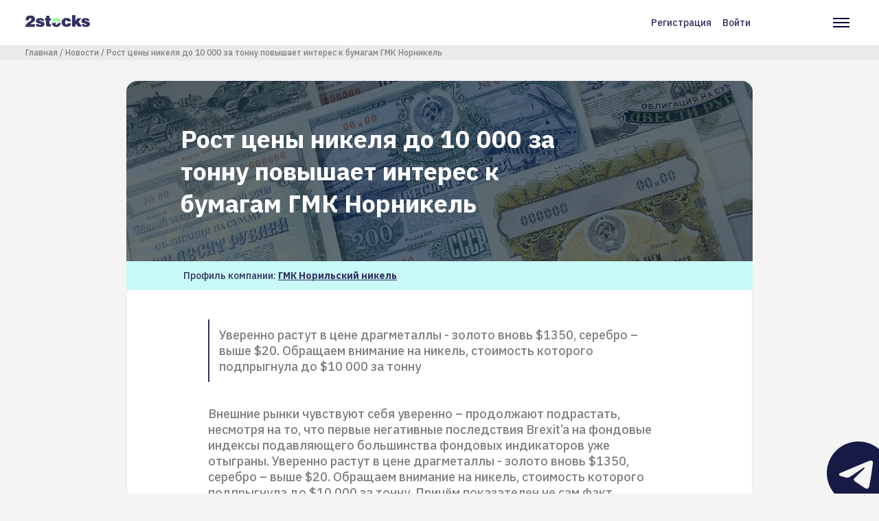

--- FILE ---
content_type: text/html; charset=UTF-8
request_url: https://2stocks.ru/russian/stocks/news/rost-ceny-nikelya-do-10-000-za-tonnu-povyshaet-interes-k-bumagam-gmk-nornikel
body_size: 67388
content:
<!DOCTYPE html>
<html lang="ru" dir="ltr" prefix="og: https://ogp.me/ns#">
  <head>
    <!-- Google Tag Manager -->
    <script async>(function(w,d,s,l,i){w[l]=w[l]||[];w[l].push({'gtm.start':
          new Date().getTime(),event:'gtm.js'});var f=d.getElementsByTagName(s)[0],
        j=d.createElement(s),dl=l!='dataLayer'?'&l='+l:'';j.async=true;j.src=
        'https://www.googletagmanager.com/gtm.js?id='+i+dl;f.parentNode.insertBefore(j,f);
      })(window,document,'script','dataLayer','GTM-N8S6ZXX');</script>
    <!-- End Google Tag Manager -->
    <script type="text/javascript">
      window.dataLayer = window.dataLayer || [];
    </script>
    <meta charset="utf-8" />
<link rel="canonical" href="https://2stocks.ru/russian/stocks/news/rost-ceny-nikelya-do-10-000-za-tonnu-povyshaet-interes-k-bumagam-gmk-nornikel" />
<meta name="description" content="Внешние рынки чувствуют себя уверенно – продолжают подрастать, несмотря на то, что первые негативные последствия Brexit’a на фондовые индексы подавляющего большинства фондовых индикаторов уже отыграны. Уверенно растут в цене драгметаллы - золото вновь $1350, серебро – выше $20. Обращаем внимание на никель, стоимость которого подпрыгнула до $10 000 за тонну. Причём показателен не сам факт тестирования круглого уровня, сколько обновления предыдущего (апрельского) максимума, подтвердившего разворот цен на металл наверх." />
<meta property="og:site_name" content="2Stocks" />
<meta property="og:url" content="https://2stocks.ru/russian/stocks/news/rost-ceny-nikelya-do-10-000-za-tonnu-povyshaet-interes-k-bumagam-gmk-nornikel" />
<meta property="og:title" content="Рост цены никеля до 10 000 за тонну повышает интерес к бумагам ГМК Норникель" />
<meta property="og:image:alt" content="Рост цены никеля до 10 000 за тонну повышает интерес к бумагам ГМК Норникель" />
<meta name="twitter:card" content="summary_large_image" />
<meta name="twitter:site" content="@2Stocks" />
<meta name="twitter:title" content="Рост цены никеля до 10 000 за тонну повышает интерес к бумагам ГМК Норникель" />
<meta name="twitter:creator" content="@2Stocks" />
<meta name="twitter:image:alt" content="Рост цены никеля до 10 000 за тонну повышает интерес к бумагам ГМК Норникель" />
<meta name="Generator" content="Drupal 9 (https://www.drupal.org); Commerce 2" />
<meta name="MobileOptimized" content="width" />
<meta name="HandheldFriendly" content="true" />
<meta name="viewport" content="width=device-width, initial-scale=1.0" />
<script type="application/ld+json">{
    "@context": "https://schema.org",
    "@graph": [
        {
            "@type": "NewsArticle",
            "headline": "Рост цены никеля до 10 000 за тонну повышает интерес к бумагам ГМК Норникель",
            "name": "Рост цены никеля до 10 000 за тонну повышает интерес к бумагам ГМК Норникель",
            "about": [
                "\u003Cp\u003EУверенно растут в цене драгметаллы - золото вновь $1350",
                "серебро – выше $20. Обращаем внимание на никель",
                "стоимость которого подпрыгнула до $10 000 за тонну\u003C/p\u003E"
            ],
            "description": "Внешние рынки чувствуют себя уверенно – продолжают подрастать, несмотря на то, что первые негативные последствия Brexit’a на фондовые индексы подавляющего большинства фондовых индикаторов уже отыграны. Уверенно растут в цене драгметаллы - золото вновь $1350, серебро – выше $20. Обращаем внимание на никель, стоимость которого подпрыгнула до $10 000 за тонну. Причём показателен не сам факт тестирования круглого уровня, сколько обновления предыдущего (апрельского) максимума, подтвердившего разворот цен на металл наверх.",
            "image": {
                "@type": "ImageObject",
                "representativeOfPage": "True",
                "url": "https://2stocks.ru/sites/default/files/545_0.jpg",
                "width": "1200",
                "height": "675"
            },
            "datePublished": "пн, 07/04/2016 - 09:08",
            "dateModified": "пн, 07/04/2016 - 09:08",
            "isAccessibleForFree": "True",
            "author": {
                "@type": "Organization",
                "name": "supervisor",
                "url": "https://2stocks.ru/companies/gmk-norilskiy-nikel"
            },
            "publisher": {
                "@type": "Organization",
                "name": "2stocks",
                "url": "https://2stocks.ru/"
            },
            "mainEntityOfPage": "https://2stocks.ru/russian/stocks/news/rost-ceny-nikelya-do-10-000-za-tonnu-povyshaet-interes-k-bumagam-gmk-nornikel"
        }
    ]
}</script>
<link rel="icon" href="/themes/custom/2stocks/favicon.png" type="image/vnd.microsoft.icon" />

    <title>Рост цены никеля до 10 000 за тонну повышает интерес к бумагам ГМК Норникель | 2stocks</title>
    <link rel="stylesheet" media="all" href="/sites/default/files/css/css_e9ZoFyyJWF0KCMwUC2MCgoK9F7Py2faZuCz_qsK_PyE.css" />
<link rel="stylesheet" media="all" href="/sites/default/files/css/css_Q0_t66aaLgFFFWxt15DBMsfNljK1e_q36fAnU77fC-c.css" />
<link rel="stylesheet" media="all" href="//fonts.googleapis.com/css2?family=IBM+Plex+Sans:wght@500;700&amp;display=swap" />

    

      <meta name="yandex-verification" content="87cf05df7ef9d0d9" />
      <meta name="yandex-verification" content="d7fd6475d6f01fab" />
      <meta name="google-site-verification" content="6r3CRjRuH05pFUxOTzhJe_4Zhms5CP7RsRGIVccIvWo" />

  </head>
  <body class="path-node page-node-type-news">
    <!-- Google Tag Manager (noscript) -->
    <noscript><iframe src="https://www.googletagmanager.com/ns.html?id=GTM-N8S6ZXX"
                      height="0" width="0" style="display:none;visibility:hidden"></iframe></noscript>
    <!-- End Google Tag Manager (noscript) -->
        <a href="#main-content" class="visually-hidden focusable skip-link">
      Перейти к основному содержанию
    </a>
    
      <div class="dialog-off-canvas-main-canvas" data-off-canvas-main-canvas>
    
  <header class="header">
    <div class="header__container">
        <div class="region region-left-header header__col">
    <div id="block-twostocks-branding" class="block block-system block-system-branding-block header__logo">
  
    
            <a href="/" rel="home" class="site-logo">
        <svg viewBox="0 0 94 18" fill="none" xmlns="http://www.w3.org/2000/svg">
          <path d="M89.0046 8.19023C88.9853 7.91378 88.876 7.69519 88.6638 7.52803C88.4581 7.36087 88.2331 7.25801 87.9888 7.20015C87.9373 7.20015 87.8795 7.19372 87.8216 7.18729C87.7637 7.18086 87.7059 7.17443 87.6545 7.17443C87.6352 7.17443 87.6223 7.17443 87.6159 7.17443C87.6094 7.17443 87.5966 7.17443 87.5773 7.17443C87.3008 7.19372 87.0373 7.27087 86.7994 7.41874C86.5551 7.56661 86.4329 7.72733 86.4329 7.90092C86.4329 7.92021 86.4329 7.93306 86.4329 7.93949C86.4329 7.94592 86.4394 7.95878 86.4586 7.97807C86.4586 7.99736 86.4586 8.01021 86.4586 8.01664C86.4586 8.02307 86.4586 8.0295 86.4586 8.0295C86.5101 8.22237 86.6965 8.3831 87.018 8.51168C87.3394 8.64027 87.7316 8.76885 88.2009 8.891C88.4967 8.97458 88.8181 9.05816 89.1653 9.13531C89.5125 9.21246 89.8596 9.30247 90.2068 9.40533C91.0747 9.64964 91.8784 9.98395 92.6241 10.4083C93.3699 10.8326 93.8135 11.4498 93.9486 12.2663C93.9678 12.337 93.9807 12.4142 93.9871 12.4977C93.9936 12.5813 94 12.6777 94 12.7806C94 12.8513 94 12.9156 94 12.9735C94 13.0313 94 13.1021 94 13.1664C94 14.3622 93.4857 15.3523 92.4506 16.1302C91.4219 16.9081 89.8468 17.3003 87.7316 17.3003C86.4393 17.3003 85.2435 17.1396 84.1442 16.8117L81.5918 13.1664L85.8864 13.1406C85.9893 13.5907 86.1693 13.925 86.4329 14.1436C86.6901 14.3622 86.973 14.5036 87.2623 14.5743C87.3137 14.5743 87.3716 14.5808 87.4294 14.5872C87.4873 14.5936 87.5452 14.6001 87.5966 14.6001C87.963 14.6001 88.2909 14.5036 88.5995 14.3172C88.9017 14.1243 89.056 13.9121 89.056 13.6678C89.056 13.6164 89.0496 13.565 89.0303 13.5135C89.011 13.4621 88.9981 13.4107 88.9788 13.3592C88.9274 13.2564 88.8438 13.1535 88.7345 13.0635C88.6188 12.9671 88.4709 12.8835 88.2781 12.8192C88.0016 12.7163 87.7123 12.6263 87.4101 12.562C87.108 12.4913 86.7994 12.4206 86.4843 12.3563C86.3429 12.337 86.2143 12.3177 86.0793 12.292C85.9507 12.2663 85.8157 12.2341 85.6743 12.202C84.9478 12.0477 84.247 11.8227 83.572 11.5269C82.8969 11.2312 82.3311 10.7362 81.8811 10.0482C81.8618 10.029 81.849 9.99681 81.8297 9.94538C81.8104 9.89394 81.7975 9.82965 81.7782 9.76536C81.7461 9.64321 81.7075 9.49534 81.6754 9.30889C81.6432 9.12888 81.6239 8.94244 81.6239 8.74956C81.6239 8.52454 81.6432 8.28024 81.6882 8.02307C81.7332 7.76591 81.804 7.50231 81.9068 7.24515C82.164 6.53152 82.7233 5.88218 83.572 5.28427C84.4206 4.68636 85.745 4.39062 87.5516 4.39062C89.4546 4.39062 90.8754 4.73137 91.8012 5.40642C92.727 6.08148 93.2542 6.82726 93.3764 7.64375C93.3764 7.71447 93.3828 7.77877 93.3892 7.83663C93.3956 7.89449 93.4021 7.96521 93.4021 8.0295V8.20952L89.0046 8.19023Z" fill="#323160"></path>
          <path d="M22.7527 8.18437C22.7334 7.90792 22.6241 7.68933 22.4119 7.52217C22.2062 7.35501 21.9812 7.25215 21.7369 7.19429C21.6854 7.19429 21.6276 7.18786 21.5697 7.18143C21.5118 7.175 21.454 7.16857 21.4025 7.16857C21.3833 7.16857 21.3704 7.16857 21.364 7.16857C21.3575 7.16857 21.3447 7.16857 21.3254 7.16857C21.0489 7.18786 20.7853 7.26501 20.5475 7.41288C20.3032 7.56075 20.181 7.72147 20.181 7.89506C20.181 7.91435 20.181 7.92721 20.181 7.93363C20.181 7.94006 20.1874 7.95292 20.2067 7.97221C20.2067 7.9915 20.2067 8.00435 20.2067 8.01078C20.2067 8.01721 20.2067 8.02364 20.2067 8.02364C20.2582 8.21652 20.4446 8.37724 20.7661 8.50583C21.0875 8.63441 21.4797 8.76299 21.949 8.88514C22.2448 8.96872 22.5662 9.0523 22.9134 9.12945C23.2606 9.2066 23.6077 9.29661 23.9549 9.39947C24.8228 9.64378 25.6265 9.97809 26.3722 10.4024C27.118 10.8267 27.5616 11.4439 27.6966 12.2604C27.7159 12.3311 27.7288 12.4083 27.7352 12.4919C27.7416 12.5755 27.7481 12.6719 27.7481 12.7748C27.7481 12.8455 27.7481 12.9098 27.7481 12.9676C27.7481 13.0255 27.7481 13.0962 27.7481 13.1605C27.7481 14.3563 27.2337 15.3464 26.1987 16.1243C25.17 16.9022 23.5949 17.2944 21.4797 17.2944C19.9174 17.2944 18.503 17.0565 17.23 16.5808C15.9571 16.105 15.1792 14.9671 14.9027 13.1605L19.6345 13.1348C19.7374 13.5848 19.9174 13.9191 20.181 14.1377C20.4382 14.3563 20.7211 14.4978 21.0104 14.5685C21.0618 14.5685 21.1197 14.5749 21.1775 14.5813C21.2354 14.5878 21.2932 14.5942 21.3447 14.5942C21.7111 14.5942 22.039 14.4978 22.3476 14.3113C22.6498 14.1184 22.8041 13.9063 22.8041 13.662C22.8041 13.6105 22.7977 13.5591 22.7784 13.5077C22.7591 13.4562 22.7462 13.4048 22.7269 13.3534C22.6755 13.2505 22.5919 13.1476 22.4826 13.0576C22.3669 12.9612 22.219 12.8776 22.0262 12.8133C21.7497 12.7105 21.4604 12.6205 21.1582 12.5562C20.8561 12.4854 20.5475 12.4147 20.2324 12.3504C20.091 12.3311 19.9624 12.3119 19.8274 12.2861C19.6988 12.2604 19.5638 12.2283 19.4224 12.1961C18.6959 12.0418 17.9951 11.8168 17.3201 11.5211C16.645 11.2253 16.0792 10.7303 15.6292 10.0424C15.6099 10.0231 15.5971 9.99095 15.5778 9.93952C15.5585 9.88808 15.5456 9.82379 15.5263 9.7595C15.4942 9.63735 15.4556 9.48948 15.4235 9.30304C15.3913 9.12302 15.372 8.93658 15.372 8.7437C15.372 8.51868 15.3913 8.27438 15.4363 8.01721C15.4813 7.76005 15.552 7.49646 15.6549 7.23929C15.9121 6.52566 16.4714 5.87632 17.3201 5.27841C18.1687 4.6805 19.4931 4.38477 21.2997 4.38477C23.2027 4.38477 24.6235 4.72551 25.5493 5.40057C26.4751 6.07562 27.0023 6.8214 27.1244 7.6379C27.1244 7.70862 27.1309 7.77291 27.1373 7.83077C27.1437 7.88863 27.1502 7.95935 27.1502 8.02364V8.20366L22.7527 8.18437Z" fill="#323160"></path>
          <path d="M28.1467 4.70626H30.1461V1.06738H34.9037V4.70626H37.2696V7.64436H34.9037V12.0612C34.9037 12.4598 35.0258 12.7812 35.2701 13.0255C35.5144 13.2698 35.9516 13.392 36.5945 13.392C36.646 13.392 36.6974 13.392 36.7488 13.392C36.8003 13.392 36.8517 13.3856 36.9031 13.3663C36.9353 13.3663 36.9674 13.3663 36.9931 13.3663C37.0189 13.3663 37.051 13.3663 37.0831 13.3663C37.1153 13.3663 37.1474 13.3663 37.1732 13.3663C37.1989 13.3663 37.231 13.3663 37.2632 13.3663V16.7737C36.7231 16.8058 36.2088 16.8316 35.7138 16.8508C35.2187 16.8701 34.7622 16.8766 34.3508 16.8766C32.8785 16.8766 31.7791 16.6708 31.0526 16.2529C30.3262 15.835 29.9597 14.9993 29.9597 13.7327V7.65079H28.1403L28.1467 4.70626Z" fill="#323160"></path>
          <path d="M61.5137 9.27716C61.4301 8.73711 61.2693 8.30636 61.0443 7.97848C60.8193 7.65059 60.4271 7.48344 59.8742 7.48344C59.2313 7.48344 58.7234 7.79846 58.3377 8.42209C57.9584 9.04571 57.7398 9.7272 57.6883 10.473C57.6883 10.5244 57.6883 10.5694 57.6883 10.6144C57.6883 10.6594 57.6883 10.7044 57.6883 10.7559C57.6883 11.5016 57.8683 12.1831 58.2219 12.8067C58.5755 13.4304 59.0834 13.7454 59.7456 13.7454L59.8742 13.694C60.4271 13.7132 60.8257 13.5782 61.07 13.3018C61.3144 13.0253 61.5201 12.6203 61.6937 12.0802L66.4512 12.0545V12.3696C66.4512 14.0861 65.7954 15.3077 64.4775 16.0342C63.1595 16.7606 61.6294 17.1271 59.8742 17.1271H59.6428C57.3926 17.1271 55.676 16.4713 54.5124 15.1534C53.3423 13.8354 52.7572 12.3696 52.7572 10.7623C52.7572 10.7108 52.7572 10.653 52.7572 10.5951C52.7572 10.5373 52.7572 10.4665 52.7572 10.4023C52.8408 8.83998 53.4837 7.41915 54.6666 6.12689C55.856 4.83464 57.5726 4.19173 59.8228 4.19173L60.0542 4.16602C61.6487 4.1853 62.9281 4.51962 63.886 5.16896C64.8504 5.8183 65.5383 6.5255 65.9497 7.29056C66.1233 7.61845 66.2455 7.9399 66.3291 8.25493C66.4062 8.56996 66.4448 8.85284 66.4448 9.11V9.29002L61.5137 9.27716Z" fill="#323160"></path>
          <path d="M67.9171 0H72.8547V8.3707L75.9471 4.51967H81.7976L77.22 9.46365L82.344 16.7671H76.3135L73.7676 12.6075L73.0347 13.334V16.7671H67.9171V0Z" fill="#323160"></path>
          <path d="M51.7029 11.6113C51.2721 14.903 48.4626 17.4425 45.0552 17.4425C41.6477 17.4425 38.8318 14.903 38.4075 11.6113H42.2649C42.5864 11.6113 42.8628 11.4956 43.0879 11.2706L43.9687 10.3898C44.0072 10.3512 44.0587 10.3448 44.1037 10.364C44.1487 10.3833 44.1808 10.4283 44.1808 10.4798V14.6716C44.1808 14.813 44.2644 14.9416 44.3994 14.993C44.5344 15.0509 44.6759 15.0187 44.7787 14.9159L47.9161 11.7785C48.0318 11.6627 48.1669 11.6049 48.3276 11.6049L51.7029 11.6113Z" fill="#323160"></path>
          <path d="M45.0488 4.02441C48.4563 4.02441 51.2722 6.56391 51.6965 9.85562H47.8391C47.5176 9.85562 47.2411 9.97134 47.0161 10.1964L45.9232 11.2893V6.79536C45.9232 6.65392 45.8396 6.52534 45.7046 6.47391C45.5696 6.41604 45.4281 6.44819 45.3253 6.55105L42.1879 9.68846C42.0721 9.80418 41.9371 9.86205 41.7764 9.86205H38.4011C38.8319 6.57034 41.6414 4.02441 45.0488 4.02441Z" fill="#93FF8B"></path>
          <path d="M0.282881 7.38069C0.372888 5.36838 0.893646 3.74825 1.85801 2.50743C2.82238 1.26661 4.66753 0.649414 7.40633 0.649414C9.8494 0.649414 11.5595 1.20232 12.5368 2.31455C13.514 3.42036 14.0155 4.63546 14.0283 5.95343C14.0283 5.97272 14.0283 5.98558 14.0283 5.992C14.0283 5.99843 14.0283 6.01129 14.0283 6.03058C14.0283 6.1013 14.0219 6.17202 14.0155 6.23631C14.009 6.30703 14.0026 6.37775 14.0026 6.44204C14.0026 6.51276 13.9962 6.58348 13.9897 6.64777C13.9833 6.71849 13.9769 6.78921 13.9769 6.85351C13.8547 7.79216 13.3533 8.6408 12.4725 9.39943C11.5917 10.1645 10.6273 10.8524 9.5858 11.476C9.01361 11.8039 8.46071 12.1189 7.92066 12.4147C7.38062 12.7104 6.90486 12.9869 6.4934 13.244L13.7969 13.2183V17.1979H0.102866C0.102866 17.1658 0.0964367 17.1272 0.0900075 17.0822C0.0835784 17.0372 0.0707202 16.9922 0.0514329 16.9408C0.0321456 16.8893 0.0192873 16.8315 0.0128582 16.7736C0.00642911 16.7158 0 16.6579 0 16.6065C0 16.0536 0.128582 15.4685 0.392176 14.8642C0.64934 14.2598 1.04152 13.6426 1.56227 13.019C1.90945 12.6204 2.30162 12.2218 2.74523 11.8232C3.18884 11.4246 3.69674 11.0324 4.26893 10.6531C5.54832 9.82375 6.53198 9.1487 7.20703 8.6408C7.88209 8.12647 8.35141 7.65072 8.60858 7.20068C8.69216 7.04638 8.76288 6.87922 8.80145 6.70564C8.84646 6.53205 8.86574 6.35204 8.86574 6.15916V5.74127C8.86574 5.42624 8.68573 5.14336 8.31927 4.8862C7.95281 4.62903 7.5542 4.48116 7.12345 4.44259C7.10417 4.44259 7.08488 4.44259 7.05916 4.44259C7.03345 4.44259 7.01416 4.44259 6.99487 4.44259C6.97558 4.44259 6.9563 4.44259 6.93058 4.44259C6.90486 4.44259 6.88558 4.44259 6.86629 4.44259C6.36482 4.47473 5.90192 4.71904 5.49046 5.16908C5.07257 5.61912 4.86684 6.36489 4.86684 7.40641L0.282881 7.38069Z" fill="#323160"></path>
        </svg>
      </a>
              </div>


  </div>

        <div class="header__nav">
    <div class="region region-right-header header__col">
      <nav role="navigation" aria-labelledby="block-user-account-menu-menu" id="block-user-account-menu" class="block block-menu navigation menu--account header__links">
            
  <h2 class="visually-hidden" id="block-user-account-menu-menu">Меню учётной записи пользователя</h2>
  

        
                      <a href="/register" class="use-ajax" data-drupal-link-system-path="register">Регистрация</a>
                          <a href="/login" class="use-ajax" data-drupal-link-system-path="login">Войти</a>
              


  </nav>
<nav role="navigation" aria-labelledby="block-twostocks-main-navigation-menu" id="block-twostocks-main-navigation" class="block block-menu navigation menu--main header__menu">
            
  <h2 class="visually-hidden" id="block-twostocks-main-navigation-menu">Основная навигация</h2>
  

        <div class="header__burger">
      <svg width="24" height="14" fill="none" xmlns="http://www.w3.org/2000/svg">
        <path fill="#010033" d="M0 0h24v2H0zM0 6h24v2H0zM0 12h24v2H0z"></path>
      </svg>
    </div>
    <div class="header__cross hide">
      <svg width="20" height="20" fill="none" xmlns="http://www.w3.org/2000/svg">
        <path d="M.777 17.75L17.747.78l1.415 1.413-16.97 16.97L.777 17.75z" fill="#010033"></path>
        <path d="M17.748 19.163L.778 2.193 2.192.778l16.97 16.971-1.414 1.414z" fill="#010033"></path>
      </svg>
    </div>
    
              <div class="menu">
                            <a class="menu__item " target="_blank" href="/">
                <div class="menu__item-icon">
                      <svg width="20" height="22" viewBox="0 0 20 22" fill="none" xmlns="http://www.w3.org/2000/svg">
              <path d="M1 8L10 1L19 8V19C19 19.5304 18.7893 20.0391 18.4142 20.4142C18.0391 20.7893 17.5304 21 17 21H3C2.46957 21 1.96086 20.7893 1.58579 20.4142C1.21071 20.0391 1 19.5304 1 19V8Z" stroke="#323160" stroke-width="2" stroke-linecap="round" stroke-linejoin="round"></path>
              <path d="M7 21V11H13V21" stroke="#323160" stroke-width="2" stroke-linecap="round" stroke-linejoin="round"></path>
            </svg>
                  </div>
        <div class="menu__item-text">Главная</div>
      </a>
                              <a class="menu__item " target="_blank" href="/speakers">
                <div class="menu__item-icon">
                      <svg width="18" height="20" viewBox="0 0 18 20" fill="none" xmlns="http://www.w3.org/2000/svg">
              <path d="M17 19V17C17 15.9391 16.5786 14.9217 15.8284 14.1716C15.0783 13.4214 14.0609 13 13 13H5C3.93913 13 2.92172 13.4214 2.17157 14.1716C1.42143 14.9217 1 15.9391 1 17V19" stroke="#323160" stroke-width="2" stroke-linecap="round" stroke-linejoin="round"></path>
              <path d="M9 9C11.2091 9 13 7.20914 13 5C13 2.79086 11.2091 1 9 1C6.79086 1 5 2.79086 5 5C5 7.20914 6.79086 9 9 9Z" stroke="#323160" stroke-width="2" stroke-linecap="round" stroke-linejoin="round"></path>
            </svg>
                  </div>
        <div class="menu__item-text">Спикеры</div>
      </a>
                              <a class="menu__item  " target="_blank" href="https://2stocks.ru/2.0/companies/dividends?from=new">
                <div class="menu__item-icon">
                      <svg width="20" height="22" viewBox="0 0 20 22" fill="none" xmlns="http://www.w3.org/2000/svg">
              <path d="M17 3H3C1.89543 3 1 3.89543 1 5V19C1 20.1046 1.89543 21 3 21H17C18.1046 21 19 20.1046 19 19V5C19 3.89543 18.1046 3 17 3Z" stroke="#323160" stroke-width="2" stroke-linecap="round" stroke-linejoin="round"></path>
              <path d="M14 1V5" stroke="#323160" stroke-width="2" stroke-linecap="round" stroke-linejoin="round"></path>
              <path d="M6 1V5" stroke="#323160" stroke-width="2" stroke-linecap="round" stroke-linejoin="round"></path>
              <path d="M1 9H19" stroke="#323160" stroke-width="2" stroke-linecap="round" stroke-linejoin="round"></path>
            </svg>
                  </div>
        <div class="menu__item-text">Дивидендный календарь</div>
      </a>
                              <a class="menu__item  " target="_blank" href="https://2stocks.ru/2.0/brokers/selection-rate?from=new">
                <div class="menu__item-icon">
                      <svg width="21" height="17" viewBox="0 0 21 17" fill="none" xmlns="http://www.w3.org/2000/svg">
              <path d="M3.5 0.999674V6.83301" stroke="#323160" stroke-width="2" stroke-linecap="round" stroke-linejoin="round"></path>
              <path d="M3.5 10.1667V16" stroke="#323160" stroke-width="2" stroke-linecap="round" stroke-linejoin="round"></path>
              <path d="M10.166 1V8.5" stroke="#323160" stroke-width="2" stroke-linecap="round" stroke-linejoin="round"></path>
              <path d="M10.166 11.8333V16" stroke="#323160" stroke-width="2" stroke-linecap="round" stroke-linejoin="round"></path>
              <path d="M16.834 1.00033V5.16699" stroke="#323160" stroke-width="2" stroke-linecap="round" stroke-linejoin="round"></path>
              <path d="M16.834 8.5V16" stroke="#323160" stroke-width="2" stroke-linecap="round" stroke-linejoin="round"></path>
              <path d="M1 6.83301H6" stroke="#323160" stroke-width="2" stroke-linecap="round" stroke-linejoin="round"></path>
              <path d="M7.66602 11.833H12.666" stroke="#323160" stroke-width="2" stroke-linecap="round" stroke-linejoin="round"></path>
              <path d="M14.334 5.16699H19.334" stroke="#323160" stroke-width="2" stroke-linecap="round" stroke-linejoin="round"></path>
            </svg>
                  </div>
        <div class="menu__item-text">Калькулятор тарифов</div>
      </a>
                              <a class="menu__item " target="_blank" href="/articles">
                <div class="menu__item-icon">
                      <svg width="22" height="20" viewBox="0 0 22 20" fill="none" xmlns="http://www.w3.org/2000/svg">
              <path d="M1 1H7C8.06087 1 9.07828 1.42143 9.82843 2.17157C10.5786 2.92172 11 3.93913 11 5V19C11 18.2044 10.6839 17.4413 10.1213 16.8787C9.55871 16.3161 8.79565 16 8 16H1V1Z" stroke="#323160" stroke-width="2" stroke-linecap="round" stroke-linejoin="round"></path>
              <path d="M21 1H15C13.9391 1 12.9217 1.42143 12.1716 2.17157C11.4214 2.92172 11 3.93913 11 5V19C11 18.2044 11.3161 17.4413 11.8787 16.8787C12.4413 16.3161 13.2044 16 14 16H21V1Z" stroke="#323160" stroke-width="2" stroke-linecap="round" stroke-linejoin="round"></path>
            </svg>
                  </div>
        <div class="menu__item-text">Статьи</div>
      </a>
                              <a class="menu__item  " target="_blank" href="https://2stocks.ru/2.0/brokers?from=new">
                <div class="menu__item-icon">
                      <svg width="22" height="22" viewBox="0 0 22 22" fill="none" xmlns="http://www.w3.org/2000/svg">
              <path d="M20.2104 14.8901C19.5742 16.3946 18.5792 17.7203 17.3123 18.7514C16.0454 19.7825 14.5452 20.4875 12.9428 20.8049C11.3405 21.1222 9.68483 21.0422 8.12055 20.5719C6.55627 20.1015 5.13103 19.2551 3.96942 18.1067C2.80782 16.9583 1.94522 15.5428 1.45704 13.984C0.968859 12.4252 0.869965 10.7706 1.169 9.16471C1.46804 7.55886 2.1559 6.05071 3.17245 4.77211C4.189 3.49351 5.50329 2.4834 7.0004 1.83008" stroke="#323160" stroke-width="2" stroke-linecap="round" stroke-linejoin="round"></path>
              <path d="M21 11C21 9.68678 20.7413 8.38642 20.2388 7.17317C19.7362 5.95991 18.9997 4.85752 18.0711 3.92893C17.1425 3.00035 16.0401 2.26375 14.8268 1.7612C13.6136 1.25866 12.3132 1 11 1V11H21Z" stroke="#323160" stroke-width="2" stroke-linecap="round" stroke-linejoin="round"></path>
            </svg>
                  </div>
        <div class="menu__item-text">Брокеры</div>
      </a>
                              <a class="menu__item active" target="_blank" href="/russian/stocks/news">
                <div class="menu__item-icon">
                      <svg width="18" height="22" viewBox="0 0 18 22" fill="none" xmlns="http://www.w3.org/2000/svg">
              <path d="M11 1H3C2.46957 1 1.96086 1.21071 1.58579 1.58579C1.21071 1.96086 1 2.46957 1 3V19C1 19.5304 1.21071 20.0391 1.58579 20.4142C1.96086 20.7893 2.46957 21 3 21H15C15.5304 21 16.0391 20.7893 16.4142 20.4142C16.7893 20.0391 17 19.5304 17 19V7L11 1Z" stroke="#323160" stroke-width="2" stroke-linecap="round" stroke-linejoin="round"/>
              <path d="M11 1V7H17" stroke="#323160" stroke-width="2" stroke-linecap="round" stroke-linejoin="round"/>
              <path d="M13 12H5" stroke="#323160" stroke-width="2" stroke-linecap="round" stroke-linejoin="round"/>
              <path d="M13 16H5" stroke="#323160" stroke-width="2" stroke-linecap="round" stroke-linejoin="round"/>
              <path d="M7 8H6H5" stroke="#323160" stroke-width="2" stroke-linecap="round" stroke-linejoin="round"/>
            </svg>
                  </div>
        <div class="menu__item-text">Новости</div>
      </a>
              </div>
  


  </nav>

    </div>
  </div>

    </div>
  </header>

  
  

    <div class="region region-breadcrumb">
    <div id="block-breadcrumbs" class="block block-system block-system-breadcrumb-block">
  
    
        <nav class="breadcrumbs" role="navigation" aria-labelledby="system-breadcrumb">
    <h2 id="system-breadcrumb" class="visually-hidden">Строка навигации</h2>
    <ul class="breadcrumbs__container">
                        <li>
            <a href="/">Главная</a>
          </li>
                                <li>
            <a href="/russian/stocks/news">Новости</a>
          </li>
                                <li>
            <a href="/russian/stocks/news/rost-ceny-nikelya-do-10-000-za-tonnu-povyshaet-interes-k-bumagam-gmk-nornikel">Рост цены никеля до 10 000 за тонну повышает интерес к бумагам ГМК Норникель</a>
          </li>
                  </ul>
  </nav>

  </div>

  </div>


  

  

  <main role="main" class="main-container">
    <a id="main-content" tabindex="-1"></a>    <div class="layout">

            <div class="layout__main">
        <div class="container">
            <div class="region region-content">
    <div data-drupal-messages-fallback class="hidden"></div>

<main role="article" class="node node--type-news node--view-mode-full main-container">
  <div class="layout">
    <div class="layout__top">
      <div class="page-banner page-banner--footer">
        <div class="page-banner__image">
          
            <div class="field field--name-field-image field--type-image field--label-hidden field__item">  <img src="/sites/default/files/styles/news_crop/public/545_0.jpg?itok=YIzhZxog" width="1200" height="781" alt="" loading="lazy" class="image-style-news-crop" />


</div>
      
        </div>

        <div class="page-banner__container">
          <div class="page-banner__col">
            <div class="page-banner__title">
              <span class="field field--name-title field--type-string field--label-hidden">Рост цены никеля до 10 000 за тонну повышает интерес к бумагам ГМК Норникель</span>

            </div>
          </div>
        </div>
                  <div class="page-banner__footnote">
            <p>Профиль компании: <a href="/companies/gmk-norilskiy-nikel" class="page-banner__link" target="_blank" hreflang="ru">ГМК Норильский никель</a></p>
          </div>
              </div>
    </div>

    <div class="layout__main">
      <div class="article">
                  <div class="article__top article__top--bordered">
            
            <div class="clearfix text-formatted field field--name-field-intro-text field--type-text-long field--label-hidden field__item"><p>Уверенно растут в цене драгметаллы - золото вновь $1350, серебро – выше $20. Обращаем внимание на никель, стоимость которого подпрыгнула до $10 000 за тонну</p>
</div>
      
          </div>
                <div class="article__wrapper">
          
            <div class="clearfix text-formatted field field--name-body field--type-text-with-summary field--label-hidden field__item"><p>Внешние рынки чувствуют себя уверенно – продолжают подрастать, несмотря на то, что первые негативные последствия Brexit’a на фондовые индексы подавляющего большинства фондовых индикаторов уже отыграны. Уверенно растут в цене драгметаллы - золото вновь $1350, серебро – выше $20. Обращаем внимание на никель, стоимость которого подпрыгнула до $10 000 за тонну. Причём показателен не сам факт тестирования круглого уровня, сколько обновления предыдущего (апрельского) максимума, подтвердившего разворот цен на металл наверх. Последнее обстоятельство способно спровоцировать дополнительный интерес к акциям ГМК Норникель.<br />
Однако интерес к акциям компании может быть обусловлен не только конъюнктурой рынка металлов, но и главной новостью сегодняшнего дня – распродажей ОНЭКСИМом своих российских активов. Ключевой актив - доля в Уралкалии (20%).  Реализация стратегии по уходу компании с биржи и наличие очевидного претендента на продаваемый пакет в лице Уралхима делают акции Уралкалии не столь интересными для отыгрывания данной новости.  Другой актив - 17% RUSAL. Если основные акционеры RUSAL захотят воспользоваться правом выкупа доли ОНЭКСИМ в алюминиевой компании, то они будут остро заинтересованы в дивидендных выплатах от компании, что в свою очередь усилит запрос и на высокие выплаты Норникеля (25% которого принадлежит РУСАЛу). Перспектива щедрых дивидендов способна вернуть интерес инвесторов к бумагам ГМК и РУСАЛ.<br />
Менее крупными публичными активами ОНЭКСИМа являются Квадра и Открытые инвестиции. Здесь группа консолидировала супермажоритарные доли, отторжение которых в пользу одного покупателя вызовет обязательство выставления оферт миноритарным акционерам. Полагаем, что обе эти низколиквидные истории способны отреагировать динамичным ростом на информацию о смене собственника. <br />
Обращаем внимание, что МТС и Северсталь сегодня торгуются уже без дивиденов (14.01 руб. и 28.52 руб. соответственно). Торги в Штатах сегодня не проводятся в связи с выходным днём.<br />
 <br />
Основные новости:</p>

<p>- Ведомости: ОНЭКСИМ выставил на продажу все российские активы</p>

<p>- Интерфакс: Долгосрочные инвесторы могут выкупить 70-100% SPO АЛРОСА, дисконт к рынку может быть невелик</p>

<p>- Совет ЕС продлил санкции в отношении РФ до 31 января 2017 г</p>

<p>- Акционеры Т Плюс одобрили делистинг акций</p>

<p> <br />
 </p>
</div>
      
          <section id="node-news-field-comments" class="field field--name-field-comments field--type-comment field--label-above comment-wrapper">
      
    <h2 class="title">Комментарии</h2>
    
  
      <div class="comment__authorization">
      <ul class="links inline"><li class="comment-forbidden"><a href="/login" class="use-ajax">Войдите или зарегистрируйтесь, чтобы оставлять комментарии</a></li></ul>
    </div>
  
  

</section>

        </div>
      </div>
    </div>
  </div>

</main>

  </div>

          
        </div>
      </div>
    </div>
    
          <aside class="layout-sidebar-second" role="complementary">
        <div class="layout__bottom">
          <div class="container">
              <div class="region region-sidebar-second">
    
<div id="block-selfpromo-maybe-useful-footer-for-ct" class="block recommendations recommendations--carousel block-twostocks-common block-maybe-useful">
  
      <div class="recommendations__head">
      <h2>Может быть полезно</h2>
    </div>
    
  <div class="swiper-container">
    <div class="recommendations__list">
              <a href="/webinars/alenka-capital-strategy-2025" class="webinar-card webinar-card--middle">
  <div class="webinar-card__header">
    <div class="webinar-card__image">
              <div class="webinar-card__image-user">
          <img src="https://2stocks.ru/sites/default/files/styles/speaker_icon_50x50/public/speakers/%D0%90%D0%BB%D0%B5%D0%BD%D0%BA%D0%B0_0.jpg.webp?itok=W7k0V7_C" alt="">
        </div>
                      </div>
    <div class="webinar-card__header-info">
      <div class="webinar-card__person">
                  <span>Элвис</span><span>Марламов</span>
              </div>
      <div class="webinar-head__card-status">
                  <div class="webinar-head__card-icon">
            <svg width="16" height="16" viewBox="0 0 16 16" fill="none" xmlns="http://www.w3.org/2000/svg">
            <path d="M12.88 1H2.45333C1.65068 1 1 1.68321 1 2.526V13.474C1 14.3168 1.65068 15 2.45333 15H12.88C13.6827 15 14.3333 14.3168 14.3333 13.474V2.526C14.3333 1.68321 13.6827 1 12.88 1Z" stroke="#323160" stroke-width="1.5" stroke-linecap="round" stroke-linejoin="round"/>
            <path d="M4.33398 1V15" stroke="#323160" stroke-width="1.5" stroke-linecap="round" stroke-linejoin="round"/>
            <path d="M11 1V15" stroke="#323160" stroke-width="1.5" stroke-linecap="round" stroke-linejoin="round"/>
            <path d="M1 8H14.3333" stroke="#323160" stroke-width="1.5" stroke-linecap="round" stroke-linejoin="round"/>
            <path d="M1 4.5H4.33333" stroke="#323160" stroke-width="1.5" stroke-linecap="round" stroke-linejoin="round"/>
            <path d="M1 11.5H4.33333" stroke="#323160" stroke-width="1.5" stroke-linecap="round" stroke-linejoin="round"/>
            <path d="M11 11.5H14.3333" stroke="#323160" stroke-width="1.5" stroke-linecap="round" stroke-linejoin="round"/>
            <path d="M11 4.5H14.3333" stroke="#323160" stroke-width="1.5" stroke-linecap="round" stroke-linejoin="round"/>
          </svg>
          </div>
          <div class="webinar-card__status-text">Завершен 28.12.24</div>
              </div>
    </div>
  </div>
  <div class="webinar-card__body">
    <div class="webinar-card__content">
      <div class="webinar-card__tags">
                  <div class="webinar-card__tags-item">
            Опытным
          </div>
                  <div class="webinar-card__tags-item">
            Акции
          </div>
                  <div class="webinar-card__tags-item">
            Обзор
          </div>
              </div>
      <div class="webinar-card__title">
        
                    <div>Стратегия «Аленки» — 2025: когда покупать, как не сейчас</div>
            
      </div>
      <div class="webinar-card__text">
        <p>
          2024 год позади. Люди буквально презирают рынок. Но именно в такие моменты открываются долгосрочные возможности. Обсудим итоги года и стратегию на 2025-й
        </p>
      </div>
    </div>
    <div class="webinar-card__content--hover">
      <div class="webinar-card__title">
        
                    <div>Стратегия «Аленки» — 2025: когда покупать, как не сейчас</div>
            
      </div>
      <ul class="webinar-card__options">
                  <li class="webinar-card__option">
            <div class="webinar-card__option-icon">
              <svg width="16" height="16" viewBox="0 0 16 16" fill="none" xmlns="http://www.w3.org/2000/svg">
              <path d="M12.88 1H2.45333C1.65068 1 1 1.68321 1 2.526V13.474C1 14.3168 1.65068 15 2.45333 15H12.88C13.6827 15 14.3333 14.3168 14.3333 13.474V2.526C14.3333 1.68321 13.6827 1 12.88 1Z" stroke="#323160" stroke-width="1.5" stroke-linecap="round" stroke-linejoin="round"></path>
              <path d="M4.33398 1V15" stroke="#323160" stroke-width="1.5" stroke-linecap="round" stroke-linejoin="round"></path>
              <path d="M11 1V15" stroke="#323160" stroke-width="1.5" stroke-linecap="round" stroke-linejoin="round"></path>
              <path d="M1 8H14.3333" stroke="#323160" stroke-width="1.5" stroke-linecap="round" stroke-linejoin="round"></path>
              <path d="M1 4.50098H4.33333" stroke="#323160" stroke-width="1.5" stroke-linecap="round" stroke-linejoin="round"></path>
              <path d="M1 11.5H4.33333" stroke="#323160" stroke-width="1.5" stroke-linecap="round" stroke-linejoin="round"></path>
              <path d="M11 11.5H14.3333" stroke="#323160" stroke-width="1.5" stroke-linecap="round" stroke-linejoin="round"></path>
              <path d="M11 4.50098H14.3333" stroke="#323160" stroke-width="1.5" stroke-linecap="round" stroke-linejoin="round"></path>
            </svg>
            </div>
            Запись вебинара
          </li>
                          <li class="webinar-card__option">
            <div class="webinar-card__option-icon">
              <svg width="22" height="18" viewBox="0 0 22 18" fill="none" xmlns="http://www.w3.org/2000/svg">
            <path d="M1 5V3C1 2.46957 1.21071 1.96086 1.58579 1.58579C1.96086 1.21071 2.46957 1 3 1H19C19.5304 1 20.0391 1.21071 20.4142 1.58579C20.7893 1.96086 21 2.46957 21 3V15C21 15.5304 20.7893 16.0391 20.4142 16.4142C20.0391 16.7893 19.5304 17 19 17H13M1 13.1C1.96089 13.296 2.84294 13.7702 3.53638 14.4636C4.22982 15.1571 4.70403 16.0391 4.9 17L1 13.1ZM1 9.05C3.03079 9.27586 4.92428 10.186 6.36911 11.6309C7.81395 13.0757 8.72414 14.9692 8.95 17L1 9.05Z" stroke="#323160" stroke-width="2" stroke-linecap="round" stroke-linejoin="round"></path>
            <path d="M1 17H1.01" stroke="#323160" stroke-width="2" stroke-linecap="round" stroke-linejoin="round"></path>
          </svg>
            </div>
            Презентация спикера
          </li>
                      </ul>
    </div>
  </div>
</a>
<a href="/webinars/torgovlya-po-novostyam-principy-layfhaki-instrumenty" class="webinar-card webinar-card--newbie">
  <div class="webinar-card__header">
    <div class="webinar-card__image">
              <div class="webinar-card__image-user">
          <img src="https://2stocks.ru/sites/default/files/styles/speaker_icon_50x50/public/speakers/fomichev_kirill.jpg.webp?itok=V9jZeYuv" alt="">
        </div>
                      </div>
    <div class="webinar-card__header-info">
      <div class="webinar-card__person">
                  <span>Кирилл</span><span>Фомичев</span>
              </div>
      <div class="webinar-head__card-status">
                  <div class="webinar-head__card-icon">
            <svg width="16" height="16" viewBox="0 0 16 16" fill="none" xmlns="http://www.w3.org/2000/svg">
            <path d="M12.88 1H2.45333C1.65068 1 1 1.68321 1 2.526V13.474C1 14.3168 1.65068 15 2.45333 15H12.88C13.6827 15 14.3333 14.3168 14.3333 13.474V2.526C14.3333 1.68321 13.6827 1 12.88 1Z" stroke="#323160" stroke-width="1.5" stroke-linecap="round" stroke-linejoin="round"/>
            <path d="M4.33398 1V15" stroke="#323160" stroke-width="1.5" stroke-linecap="round" stroke-linejoin="round"/>
            <path d="M11 1V15" stroke="#323160" stroke-width="1.5" stroke-linecap="round" stroke-linejoin="round"/>
            <path d="M1 8H14.3333" stroke="#323160" stroke-width="1.5" stroke-linecap="round" stroke-linejoin="round"/>
            <path d="M1 4.5H4.33333" stroke="#323160" stroke-width="1.5" stroke-linecap="round" stroke-linejoin="round"/>
            <path d="M1 11.5H4.33333" stroke="#323160" stroke-width="1.5" stroke-linecap="round" stroke-linejoin="round"/>
            <path d="M11 11.5H14.3333" stroke="#323160" stroke-width="1.5" stroke-linecap="round" stroke-linejoin="round"/>
            <path d="M11 4.5H14.3333" stroke="#323160" stroke-width="1.5" stroke-linecap="round" stroke-linejoin="round"/>
          </svg>
          </div>
          <div class="webinar-card__status-text">Завершен 08.02.20</div>
              </div>
    </div>
  </div>
  <div class="webinar-card__body">
    <div class="webinar-card__content">
      <div class="webinar-card__tags">
                  <div class="webinar-card__tags-item">
            Новичкам
          </div>
                  <div class="webinar-card__tags-item">
            Акции
          </div>
                  <div class="webinar-card__tags-item">
            Обучение
          </div>
              </div>
      <div class="webinar-card__title">
        
                    <div>Торговля по новостям: принципы, лайфхаки, инструменты</div>
            
      </div>
      <div class="webinar-card__text">
        <p>
          Как торговать по новостям, какие источники использовать, как правильно оценивать информацию. Также автор покажет краткосрочные и среднесрочные торговые стратегии на новостном потоке
        </p>
      </div>
    </div>
    <div class="webinar-card__content--hover">
      <div class="webinar-card__title">
        
                    <div>Торговля по новостям: принципы, лайфхаки, инструменты</div>
            
      </div>
      <ul class="webinar-card__options">
                  <li class="webinar-card__option">
            <div class="webinar-card__option-icon">
              <svg width="16" height="16" viewBox="0 0 16 16" fill="none" xmlns="http://www.w3.org/2000/svg">
              <path d="M12.88 1H2.45333C1.65068 1 1 1.68321 1 2.526V13.474C1 14.3168 1.65068 15 2.45333 15H12.88C13.6827 15 14.3333 14.3168 14.3333 13.474V2.526C14.3333 1.68321 13.6827 1 12.88 1Z" stroke="#323160" stroke-width="1.5" stroke-linecap="round" stroke-linejoin="round"></path>
              <path d="M4.33398 1V15" stroke="#323160" stroke-width="1.5" stroke-linecap="round" stroke-linejoin="round"></path>
              <path d="M11 1V15" stroke="#323160" stroke-width="1.5" stroke-linecap="round" stroke-linejoin="round"></path>
              <path d="M1 8H14.3333" stroke="#323160" stroke-width="1.5" stroke-linecap="round" stroke-linejoin="round"></path>
              <path d="M1 4.50098H4.33333" stroke="#323160" stroke-width="1.5" stroke-linecap="round" stroke-linejoin="round"></path>
              <path d="M1 11.5H4.33333" stroke="#323160" stroke-width="1.5" stroke-linecap="round" stroke-linejoin="round"></path>
              <path d="M11 11.5H14.3333" stroke="#323160" stroke-width="1.5" stroke-linecap="round" stroke-linejoin="round"></path>
              <path d="M11 4.50098H14.3333" stroke="#323160" stroke-width="1.5" stroke-linecap="round" stroke-linejoin="round"></path>
            </svg>
            </div>
            Запись вебинара
          </li>
                          <li class="webinar-card__option">
            <div class="webinar-card__option-icon">
              <svg width="22" height="18" viewBox="0 0 22 18" fill="none" xmlns="http://www.w3.org/2000/svg">
            <path d="M1 5V3C1 2.46957 1.21071 1.96086 1.58579 1.58579C1.96086 1.21071 2.46957 1 3 1H19C19.5304 1 20.0391 1.21071 20.4142 1.58579C20.7893 1.96086 21 2.46957 21 3V15C21 15.5304 20.7893 16.0391 20.4142 16.4142C20.0391 16.7893 19.5304 17 19 17H13M1 13.1C1.96089 13.296 2.84294 13.7702 3.53638 14.4636C4.22982 15.1571 4.70403 16.0391 4.9 17L1 13.1ZM1 9.05C3.03079 9.27586 4.92428 10.186 6.36911 11.6309C7.81395 13.0757 8.72414 14.9692 8.95 17L1 9.05Z" stroke="#323160" stroke-width="2" stroke-linecap="round" stroke-linejoin="round"></path>
            <path d="M1 17H1.01" stroke="#323160" stroke-width="2" stroke-linecap="round" stroke-linejoin="round"></path>
          </svg>
            </div>
            Презентация спикера
          </li>
                      </ul>
    </div>
  </div>
</a>

          </div>
    <div class="swiper-pagination"></div>
  </div>
</div>

  </div>

          </div>
        </div>
      </aside>
    
  </main>

      <footer class="footer">
        <div class="region region-footer footer__container">
    <div id="block-twostocks-footer-branding" class="block block-system block-system-branding-block footer__logo">
  
    
            <a href="/" rel="home" class="site-logo">
        <svg viewBox="0 0 94 18" fill="none" xmlns="http://www.w3.org/2000/svg">
          <path d="M89.0046 8.19023C88.9853 7.91378 88.876 7.69519 88.6638 7.52803C88.4581 7.36087 88.2331 7.25801 87.9888 7.20015C87.9373 7.20015 87.8795 7.19372 87.8216 7.18729C87.7637 7.18086 87.7059 7.17443 87.6545 7.17443C87.6352 7.17443 87.6223 7.17443 87.6159 7.17443C87.6094 7.17443 87.5966 7.17443 87.5773 7.17443C87.3008 7.19372 87.0373 7.27087 86.7994 7.41874C86.5551 7.56661 86.4329 7.72733 86.4329 7.90092C86.4329 7.92021 86.4329 7.93306 86.4329 7.93949C86.4329 7.94592 86.4394 7.95878 86.4586 7.97807C86.4586 7.99736 86.4586 8.01021 86.4586 8.01664C86.4586 8.02307 86.4586 8.0295 86.4586 8.0295C86.5101 8.22237 86.6965 8.3831 87.018 8.51168C87.3394 8.64027 87.7316 8.76885 88.2009 8.891C88.4967 8.97458 88.8181 9.05816 89.1653 9.13531C89.5125 9.21246 89.8596 9.30247 90.2068 9.40533C91.0747 9.64964 91.8784 9.98395 92.6241 10.4083C93.3699 10.8326 93.8135 11.4498 93.9486 12.2663C93.9678 12.337 93.9807 12.4142 93.9871 12.4977C93.9936 12.5813 94 12.6777 94 12.7806C94 12.8513 94 12.9156 94 12.9735C94 13.0313 94 13.1021 94 13.1664C94 14.3622 93.4857 15.3523 92.4506 16.1302C91.4219 16.9081 89.8468 17.3003 87.7316 17.3003C86.4393 17.3003 85.2435 17.1396 84.1442 16.8117L81.5918 13.1664L85.8864 13.1406C85.9893 13.5907 86.1693 13.925 86.4329 14.1436C86.6901 14.3622 86.973 14.5036 87.2623 14.5743C87.3137 14.5743 87.3716 14.5808 87.4294 14.5872C87.4873 14.5936 87.5452 14.6001 87.5966 14.6001C87.963 14.6001 88.2909 14.5036 88.5995 14.3172C88.9017 14.1243 89.056 13.9121 89.056 13.6678C89.056 13.6164 89.0496 13.565 89.0303 13.5135C89.011 13.4621 88.9981 13.4107 88.9788 13.3592C88.9274 13.2564 88.8438 13.1535 88.7345 13.0635C88.6188 12.9671 88.4709 12.8835 88.2781 12.8192C88.0016 12.7163 87.7123 12.6263 87.4101 12.562C87.108 12.4913 86.7994 12.4206 86.4843 12.3563C86.3429 12.337 86.2143 12.3177 86.0793 12.292C85.9507 12.2663 85.8157 12.2341 85.6743 12.202C84.9478 12.0477 84.247 11.8227 83.572 11.5269C82.8969 11.2312 82.3311 10.7362 81.8811 10.0482C81.8618 10.029 81.849 9.99681 81.8297 9.94538C81.8104 9.89394 81.7975 9.82965 81.7782 9.76536C81.7461 9.64321 81.7075 9.49534 81.6754 9.30889C81.6432 9.12888 81.6239 8.94244 81.6239 8.74956C81.6239 8.52454 81.6432 8.28024 81.6882 8.02307C81.7332 7.76591 81.804 7.50231 81.9068 7.24515C82.164 6.53152 82.7233 5.88218 83.572 5.28427C84.4206 4.68636 85.745 4.39062 87.5516 4.39062C89.4546 4.39062 90.8754 4.73137 91.8012 5.40642C92.727 6.08148 93.2542 6.82726 93.3764 7.64375C93.3764 7.71447 93.3828 7.77877 93.3892 7.83663C93.3956 7.89449 93.4021 7.96521 93.4021 8.0295V8.20952L89.0046 8.19023Z" fill="#323160"></path>
          <path d="M22.7527 8.18437C22.7334 7.90792 22.6241 7.68933 22.4119 7.52217C22.2062 7.35501 21.9812 7.25215 21.7369 7.19429C21.6854 7.19429 21.6276 7.18786 21.5697 7.18143C21.5118 7.175 21.454 7.16857 21.4025 7.16857C21.3833 7.16857 21.3704 7.16857 21.364 7.16857C21.3575 7.16857 21.3447 7.16857 21.3254 7.16857C21.0489 7.18786 20.7853 7.26501 20.5475 7.41288C20.3032 7.56075 20.181 7.72147 20.181 7.89506C20.181 7.91435 20.181 7.92721 20.181 7.93363C20.181 7.94006 20.1874 7.95292 20.2067 7.97221C20.2067 7.9915 20.2067 8.00435 20.2067 8.01078C20.2067 8.01721 20.2067 8.02364 20.2067 8.02364C20.2582 8.21652 20.4446 8.37724 20.7661 8.50583C21.0875 8.63441 21.4797 8.76299 21.949 8.88514C22.2448 8.96872 22.5662 9.0523 22.9134 9.12945C23.2606 9.2066 23.6077 9.29661 23.9549 9.39947C24.8228 9.64378 25.6265 9.97809 26.3722 10.4024C27.118 10.8267 27.5616 11.4439 27.6966 12.2604C27.7159 12.3311 27.7288 12.4083 27.7352 12.4919C27.7416 12.5755 27.7481 12.6719 27.7481 12.7748C27.7481 12.8455 27.7481 12.9098 27.7481 12.9676C27.7481 13.0255 27.7481 13.0962 27.7481 13.1605C27.7481 14.3563 27.2337 15.3464 26.1987 16.1243C25.17 16.9022 23.5949 17.2944 21.4797 17.2944C19.9174 17.2944 18.503 17.0565 17.23 16.5808C15.9571 16.105 15.1792 14.9671 14.9027 13.1605L19.6345 13.1348C19.7374 13.5848 19.9174 13.9191 20.181 14.1377C20.4382 14.3563 20.7211 14.4978 21.0104 14.5685C21.0618 14.5685 21.1197 14.5749 21.1775 14.5813C21.2354 14.5878 21.2932 14.5942 21.3447 14.5942C21.7111 14.5942 22.039 14.4978 22.3476 14.3113C22.6498 14.1184 22.8041 13.9063 22.8041 13.662C22.8041 13.6105 22.7977 13.5591 22.7784 13.5077C22.7591 13.4562 22.7462 13.4048 22.7269 13.3534C22.6755 13.2505 22.5919 13.1476 22.4826 13.0576C22.3669 12.9612 22.219 12.8776 22.0262 12.8133C21.7497 12.7105 21.4604 12.6205 21.1582 12.5562C20.8561 12.4854 20.5475 12.4147 20.2324 12.3504C20.091 12.3311 19.9624 12.3119 19.8274 12.2861C19.6988 12.2604 19.5638 12.2283 19.4224 12.1961C18.6959 12.0418 17.9951 11.8168 17.3201 11.5211C16.645 11.2253 16.0792 10.7303 15.6292 10.0424C15.6099 10.0231 15.5971 9.99095 15.5778 9.93952C15.5585 9.88808 15.5456 9.82379 15.5263 9.7595C15.4942 9.63735 15.4556 9.48948 15.4235 9.30304C15.3913 9.12302 15.372 8.93658 15.372 8.7437C15.372 8.51868 15.3913 8.27438 15.4363 8.01721C15.4813 7.76005 15.552 7.49646 15.6549 7.23929C15.9121 6.52566 16.4714 5.87632 17.3201 5.27841C18.1687 4.6805 19.4931 4.38477 21.2997 4.38477C23.2027 4.38477 24.6235 4.72551 25.5493 5.40057C26.4751 6.07562 27.0023 6.8214 27.1244 7.6379C27.1244 7.70862 27.1309 7.77291 27.1373 7.83077C27.1437 7.88863 27.1502 7.95935 27.1502 8.02364V8.20366L22.7527 8.18437Z" fill="#323160"></path>
          <path d="M28.1467 4.70626H30.1461V1.06738H34.9037V4.70626H37.2696V7.64436H34.9037V12.0612C34.9037 12.4598 35.0258 12.7812 35.2701 13.0255C35.5144 13.2698 35.9516 13.392 36.5945 13.392C36.646 13.392 36.6974 13.392 36.7488 13.392C36.8003 13.392 36.8517 13.3856 36.9031 13.3663C36.9353 13.3663 36.9674 13.3663 36.9931 13.3663C37.0189 13.3663 37.051 13.3663 37.0831 13.3663C37.1153 13.3663 37.1474 13.3663 37.1732 13.3663C37.1989 13.3663 37.231 13.3663 37.2632 13.3663V16.7737C36.7231 16.8058 36.2088 16.8316 35.7138 16.8508C35.2187 16.8701 34.7622 16.8766 34.3508 16.8766C32.8785 16.8766 31.7791 16.6708 31.0526 16.2529C30.3262 15.835 29.9597 14.9993 29.9597 13.7327V7.65079H28.1403L28.1467 4.70626Z" fill="#323160"></path>
          <path d="M61.5137 9.27716C61.4301 8.73711 61.2693 8.30636 61.0443 7.97848C60.8193 7.65059 60.4271 7.48344 59.8742 7.48344C59.2313 7.48344 58.7234 7.79846 58.3377 8.42209C57.9584 9.04571 57.7398 9.7272 57.6883 10.473C57.6883 10.5244 57.6883 10.5694 57.6883 10.6144C57.6883 10.6594 57.6883 10.7044 57.6883 10.7559C57.6883 11.5016 57.8683 12.1831 58.2219 12.8067C58.5755 13.4304 59.0834 13.7454 59.7456 13.7454L59.8742 13.694C60.4271 13.7132 60.8257 13.5782 61.07 13.3018C61.3144 13.0253 61.5201 12.6203 61.6937 12.0802L66.4512 12.0545V12.3696C66.4512 14.0861 65.7954 15.3077 64.4775 16.0342C63.1595 16.7606 61.6294 17.1271 59.8742 17.1271H59.6428C57.3926 17.1271 55.676 16.4713 54.5124 15.1534C53.3423 13.8354 52.7572 12.3696 52.7572 10.7623C52.7572 10.7108 52.7572 10.653 52.7572 10.5951C52.7572 10.5373 52.7572 10.4665 52.7572 10.4023C52.8408 8.83998 53.4837 7.41915 54.6666 6.12689C55.856 4.83464 57.5726 4.19173 59.8228 4.19173L60.0542 4.16602C61.6487 4.1853 62.9281 4.51962 63.886 5.16896C64.8504 5.8183 65.5383 6.5255 65.9497 7.29056C66.1233 7.61845 66.2455 7.9399 66.3291 8.25493C66.4062 8.56996 66.4448 8.85284 66.4448 9.11V9.29002L61.5137 9.27716Z" fill="#323160"></path>
          <path d="M67.9171 0H72.8547V8.3707L75.9471 4.51967H81.7976L77.22 9.46365L82.344 16.7671H76.3135L73.7676 12.6075L73.0347 13.334V16.7671H67.9171V0Z" fill="#323160"></path>
          <path d="M51.7029 11.6113C51.2721 14.903 48.4626 17.4425 45.0552 17.4425C41.6477 17.4425 38.8318 14.903 38.4075 11.6113H42.2649C42.5864 11.6113 42.8628 11.4956 43.0879 11.2706L43.9687 10.3898C44.0072 10.3512 44.0587 10.3448 44.1037 10.364C44.1487 10.3833 44.1808 10.4283 44.1808 10.4798V14.6716C44.1808 14.813 44.2644 14.9416 44.3994 14.993C44.5344 15.0509 44.6759 15.0187 44.7787 14.9159L47.9161 11.7785C48.0318 11.6627 48.1669 11.6049 48.3276 11.6049L51.7029 11.6113Z" fill="#323160"></path>
          <path d="M45.0488 4.02441C48.4563 4.02441 51.2722 6.56391 51.6965 9.85562H47.8391C47.5176 9.85562 47.2411 9.97134 47.0161 10.1964L45.9232 11.2893V6.79536C45.9232 6.65392 45.8396 6.52534 45.7046 6.47391C45.5696 6.41604 45.4281 6.44819 45.3253 6.55105L42.1879 9.68846C42.0721 9.80418 41.9371 9.86205 41.7764 9.86205H38.4011C38.8319 6.57034 41.6414 4.02441 45.0488 4.02441Z" fill="#93FF8B"></path>
          <path d="M0.282881 7.38069C0.372888 5.36838 0.893646 3.74825 1.85801 2.50743C2.82238 1.26661 4.66753 0.649414 7.40633 0.649414C9.8494 0.649414 11.5595 1.20232 12.5368 2.31455C13.514 3.42036 14.0155 4.63546 14.0283 5.95343C14.0283 5.97272 14.0283 5.98558 14.0283 5.992C14.0283 5.99843 14.0283 6.01129 14.0283 6.03058C14.0283 6.1013 14.0219 6.17202 14.0155 6.23631C14.009 6.30703 14.0026 6.37775 14.0026 6.44204C14.0026 6.51276 13.9962 6.58348 13.9897 6.64777C13.9833 6.71849 13.9769 6.78921 13.9769 6.85351C13.8547 7.79216 13.3533 8.6408 12.4725 9.39943C11.5917 10.1645 10.6273 10.8524 9.5858 11.476C9.01361 11.8039 8.46071 12.1189 7.92066 12.4147C7.38062 12.7104 6.90486 12.9869 6.4934 13.244L13.7969 13.2183V17.1979H0.102866C0.102866 17.1658 0.0964367 17.1272 0.0900075 17.0822C0.0835784 17.0372 0.0707202 16.9922 0.0514329 16.9408C0.0321456 16.8893 0.0192873 16.8315 0.0128582 16.7736C0.00642911 16.7158 0 16.6579 0 16.6065C0 16.0536 0.128582 15.4685 0.392176 14.8642C0.64934 14.2598 1.04152 13.6426 1.56227 13.019C1.90945 12.6204 2.30162 12.2218 2.74523 11.8232C3.18884 11.4246 3.69674 11.0324 4.26893 10.6531C5.54832 9.82375 6.53198 9.1487 7.20703 8.6408C7.88209 8.12647 8.35141 7.65072 8.60858 7.20068C8.69216 7.04638 8.76288 6.87922 8.80145 6.70564C8.84646 6.53205 8.86574 6.35204 8.86574 6.15916V5.74127C8.86574 5.42624 8.68573 5.14336 8.31927 4.8862C7.95281 4.62903 7.5542 4.48116 7.12345 4.44259C7.10417 4.44259 7.08488 4.44259 7.05916 4.44259C7.03345 4.44259 7.01416 4.44259 6.99487 4.44259C6.97558 4.44259 6.9563 4.44259 6.93058 4.44259C6.90486 4.44259 6.88558 4.44259 6.86629 4.44259C6.36482 4.47473 5.90192 4.71904 5.49046 5.16908C5.07257 5.61912 4.86684 6.36489 4.86684 7.40641L0.282881 7.38069Z" fill="#323160"></path>
        </svg>
      </a>
              </div>

<ul id="block-twostocks-footer-main-navigation" class="block block-menu-block block-menu-blockmain footer__menu">
  
    
      
                    <li class="footer__menu-item">
                  <a href="/" target="_blank" data-drupal-link-system-path="&lt;front&gt;">Главная</a>
                      </li>
                <li class="footer__menu-item">
                  <a href="/speakers" target="_blank" data-drupal-link-system-path="speakers">Спикеры</a>
                      </li>
                <li class="footer__menu-item">
                  <a href="https://2stocks.ru/2.0/companies/dividends?from=new" target="_blank">Дивидендный календарь</a>
                      </li>
                <li class="footer__menu-item">
                  <a href="https://2stocks.ru/2.0/brokers/selection-rate?from=new" target="_blank">Калькулятор тарифов</a>
                      </li>
                <li class="footer__menu-item">
                  <a href="/articles" target="_blank" data-drupal-link-system-path="articles">Статьи</a>
                      </li>
                <li class="footer__menu-item">
                  <a href="https://2stocks.ru/2.0/brokers?from=new" target="_blank">Брокеры</a>
                      </li>
                <li class="menu-item--active-trail footer__menu-item">
                  <a href="/russian/stocks/news" target="_blank" data-drupal-link-system-path="russian/stocks/news">Новости</a>
                      </li>
        <li class = 'footer__menu-item'>
      <a href="/ads" target="_blank">Реклама на 2Stocks</a>
    </li>
  


  </ul>
<div id="block-footer-text" class="block block-block-content block-block-contentc632155f-5ee5-4fc5-ac7d-64679849684d footer__text">
  
    
      
            <div class="clearfix text-formatted field field--name-body field--type-text-with-summary field--label-hidden field__item"><p>2stocks является независимым от участников фондового рынка проектом. Наши авторы – эксперты в своих областях и профессионалы высочайшего уровня, чей опыт подтверждается их достижениями и безупречной репутацией</p>
</div>
      
  </div>
<ul id="block-footer-additional-menu" class="block block-menu-block block-menu-blockfooter-additional-menu footer__links">
  
    
      
                    <li class="footer__links-item">
        <a href="/offer" target="_blank" data-drupal-link-system-path="node/50305">Договор оферты</a>
              </li>
                <li class="footer__links-item">
        <a href="/terms-of-use" target="_blank" data-drupal-link-system-path="node/50306">Пользовательское соглашение</a>
              </li>
                <li class="footer__links-item">
        <a href="/privacy-policy" target="_blank" data-drupal-link-system-path="node/50304">Политика конфиденциальности</a>
              </li>
      


  </ul>
<div id="block-social-links" class="block block-block-content block-block-contentbde81859-2556-4282-bf03-f0179bca9be0 footer__socials">
  
    
      <div class="social-links">
      <a href="https://t.me/twostocks" class="social-links__item" title="Telegram">
        <svg width="20" height="20" viewBox="0 0 20 20" fill="none" xmlns="http://www.w3.org/2000/svg">
          <path d="M18.3334 1.66699L9.16669 10.8337" stroke="#323160" stroke-width="2" stroke-linecap="round" stroke-linejoin="round"></path>
          <path d="M18.3334 1.66699L12.5 18.3337L9.16669 10.8337L1.66669 7.50033L18.3334 1.66699Z" stroke="#323160" stroke-width="2" stroke-linecap="round" stroke-linejoin="round"></path>
        </svg>
      </a>
      <a href="https://www.youtube.com/channel/UC-03ASSBq2d_RPWfKXFHq9g/videos" class="social-links__item" title="YouTube">
        <svg width="20" height="20" viewBox="0 0 20 20" fill="none" xmlns="http://www.w3.org/2000/svg">
          <g clip-path="url(#clip0)">
            <path d="M18.7834 5.34967C18.6844 4.95418 18.4828 4.59182 18.1989 4.29918C17.9151 4.00654 17.559 3.794 17.1667 3.68301C15.7334 3.33301 10.0001 3.33301 10.0001 3.33301C10.0001 3.33301 4.26673 3.33301 2.83339 3.71634C2.4411 3.82733 2.08504 4.03987 1.80118 4.33251C1.51732 4.62515 1.31572 4.98752 1.21673 5.38301C0.954405 6.83764 0.826089 8.31327 0.833393 9.79134C0.824042 11.2805 0.952366 12.7674 1.21673 14.233C1.32586 14.6162 1.53198 14.9648 1.81518 15.2451C2.09838 15.5254 2.44908 15.7279 2.83339 15.833C4.26673 16.2163 10.0001 16.2163 10.0001 16.2163C10.0001 16.2163 15.7334 16.2163 17.1667 15.833C17.559 15.722 17.9151 15.5095 18.1989 15.2168C18.4828 14.9242 18.6844 14.5618 18.7834 14.1663C19.0437 12.7227 19.172 11.2583 19.1667 9.79134C19.1761 8.30214 19.0478 6.81526 18.7834 5.34967V5.34967Z" stroke="#323160" stroke-width="2" stroke-linecap="round" stroke-linejoin="round"></path>
            <path d="M8.125 12.5164L12.9167 9.79141L8.125 7.06641V12.5164Z" stroke="#323160" stroke-width="2" stroke-linecap="round" stroke-linejoin="round"></path>
          </g>
          <defs>
            <clipPath id="clip0">
              <rect width="20" height="20" fill="white"></rect>
            </clipPath>
          </defs>
        </svg>
      </a>
      <a href="https://vk.com/2stocks" class="social-links__item" title="Vkontakte">
        <svg width="22" height="14" viewBox="0 0 22 14" fill="none" xmlns="http://www.w3.org/2000/svg">
          <path d="M3.93819 1H1.75018C1.12504 1 1 1.29429 1 1.6188C1 2.19833 1.74179 5.0727 4.45387 8.87427C6.26191 11.4704 8.80932 12.8778 11.1274 12.8778C12.5182 12.8778 12.6902 12.5652 12.6902 12.0268V10.0646C12.6902 9.43946 12.822 9.3147 13.2624 9.3147C13.5869 9.3147 14.1433 9.47695 15.4414 10.7287C16.9249 12.2122 17.1695 12.8778 18.004 12.8778H20.192C20.8171 12.8778 21.1297 12.5652 20.9494 11.9483C20.752 11.3336 20.0437 10.4416 19.1039 9.38423C18.5939 8.78155 17.8289 8.13253 17.5971 7.80794C17.2726 7.39074 17.3653 7.20526 17.5971 6.8344L17.6361 6.7792C17.9658 6.3106 20.2828 2.98811 20.5411 1.80428C20.6801 1.34067 20.5411 1 19.8794 1H17.6914C17.135 1 16.8786 1.29429 16.7395 1.6188C16.7395 1.6188 15.6268 4.33092 14.0505 6.09262C13.5406 6.60258 13.3087 6.76483 13.0306 6.76483C12.8915 6.76483 12.6902 6.60258 12.6902 6.139V1.80428C12.6902 1.24795 12.5287 1 12.0651 1H8.62678C8.27911 1 8.07003 1.25821 8.07003 1.50292C8.07003 2.03032 8.85812 2.15195 8.93935 3.63552V6.85759C8.93935 7.56402 8.81177 7.6921 8.5336 7.6921C7.79186 7.6921 5.98756 4.96787 4.91744 1.85063C4.70773 1.24474 4.49738 1 3.93819 1Z" stroke="#323160" stroke-width="2" stroke-linecap="round" stroke-linejoin="round"></path>
        </svg>
      </a>
    </div>
  </div>
      <a href="https://t.me/twostocks" target="_blank" class="tg-link">
      <div class="tg-link__wrapper">
        <div class="tg-link__icon">
          <img src="/themes/custom/2stocks/bundles/assets/images/telegram.svg" alt="telegram logo">
        </div>
        <div class="tg-link__content">
          <div class="tg-link__text">
            Подпишитесь на наш телеграм:
          </div>
          <div class="tg-link__link">@twostocks</div>
        </div>
      </div>
    </a>
  
  </div>

    </footer>
  
  </div>

    
    <script type="application/json" data-drupal-selector="drupal-settings-json">{"path":{"baseUrl":"\/","scriptPath":null,"pathPrefix":"","currentPath":"node\/2980","currentPathIsAdmin":false,"isFront":false,"currentLanguage":"ru"},"pluralDelimiter":"\u0003","suppressDeprecationErrors":true,"ajaxPageState":{"libraries":"ajax_comments\/commands,classy\/base,classy\/messages,classy\/node,core\/drupal.dialog.ajax,statistics\/drupal.statistics,system\/base,twostocks\/fonts,twostocks\/global-scripts,twostocks\/global-styling,twostocks\/tooltipster,yandex_metrica\/yandex-metric-maybe-useful-block","theme":"twostocks","theme_token":null},"ajaxTrustedUrl":[],"statistics":{"data":{"nid":"2980"},"url":"\/statistics-node-update"},"user":{"uid":0,"permissionsHash":"2355682217800bc3e9c1033a2e67a1e2406f2de9fde50f400dfc1153fa84387c"}}</script>
<script src="/sites/default/files/js/js_MGyu4MwVTKoTROB_9HTzlTVmh9tlyU_xYdJTo-xr1hI.js"></script>

      <script type="text/javascript">
        window.dataLayer.push({
          "ecommerce": {
            "detail": {
              "products": [
                {
                  "id": "P15432",
                  "name" : "Футболка",
                  "price": 477.60,
                  "brand": "Яндекс / Яndex",
                  "category": "Одежда/Мужская одежда/Футболки",
                  "variant" : "Красный цвет"
                },
                {
                  "name": "Значок Я",
                  "price": 50,
                }
              ]
            }
          }
        });
      </script>
  </body>
</html>
